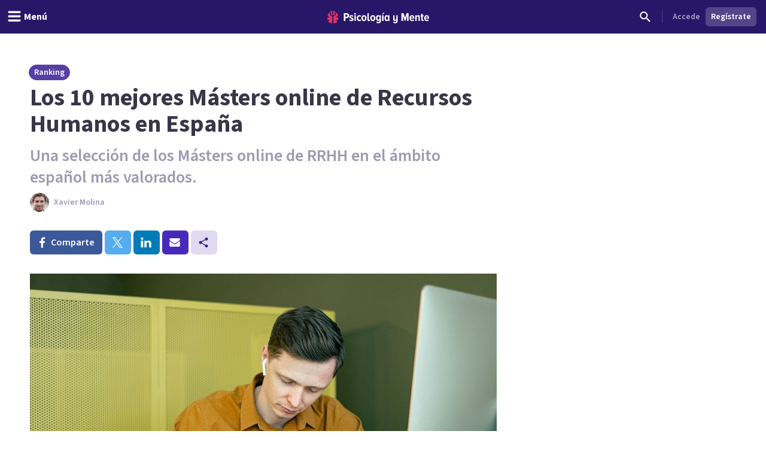

--- FILE ---
content_type: application/javascript; charset=UTF-8
request_url: https://psicologiaymente.com/_next/static/chunks/app/rankings/cursos/%5Bslug%5D/layout-cf33f9d1d897dc22.js
body_size: -176
content:
(self.webpackChunk_N_E=self.webpackChunk_N_E||[]).push([[686],{},function(n){n.O(0,[5820,1422,6531,7117,3040,2855,3188,6983,8625,762,3882,3990,9145,3015,1997,5114,8905,9720,2473,3603,7514,4185,8606,9058,3353,6746,1673,1744],function(){return n(n.s=8594)}),_N_E=n.O()}]);